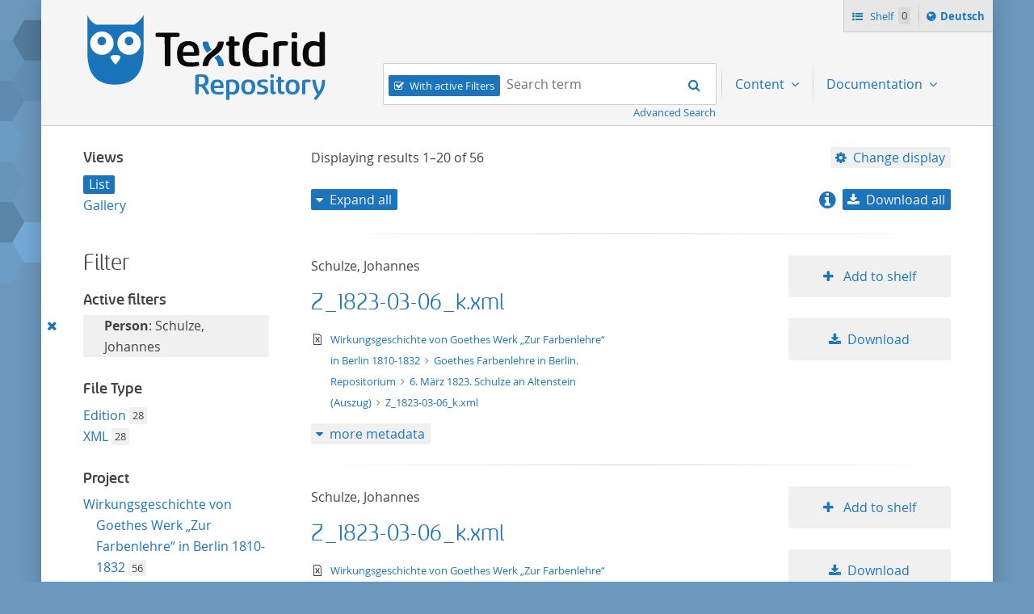

--- FILE ---
content_type: text/html;charset=UTF-8
request_url: https://textgridrep.de/search;jsessionid=1050B4555401B1A6A5AE649098928D08?filter=edition.agent.value%3ASchulze%2C+Johannes
body_size: 6667
content:







<!DOCTYPE html>
<html lang="en" class="html" prefix="og: https://ogp.me/ns#">
<head>

  
    
    
    
      <title>TextGrid Repository</title>
    
  
  <meta property="og:title" content="">
  <meta property="og:site_name" content="TextGrid Repository">
  
    
    
    
    
      <meta property="og:image" content="https://textgridlab.org/1.0/digilib/rest/IIIF/textgrid:47ctb.0/full/,250/0/native.jpg">
    
  
  <meta property="og:image:type" content="image/jpeg" />
  <meta name="viewport" content="initial-scale=1.0, width=device-width">
  <meta charset="utf-8">
  <link rel="shortcut icon" href="/favicon.ico"/>
  <link rel="stylesheet" href="/css/custom.css?1736968958">
</head>

<body class="html_body aui search">
<div class="tg site ">

  <span hidden="true" id="i18n-remove-from-shelf-label" data-value="Remove from shelf"></span>
  <span hidden="true" id="i18n-add-to-shelf-label" data-value="Add to shelf"></span>

  <header class="tg header">
    <div class="tg header_logo" role="banner">
      <a href="/" title="TextGrid Repository">
        <img src="/images/textgrid-repository-logo.svg" alt="TextGrid Repository Logo">
      </a>
    </div>
    


<nav class="tg topbox">
  <button class="tg topbox_toggle-nav"><span class="sr-only">Navigation</span></button>
  <ul>
    <li>
      <a href="/shelf" class="tg topbox_link -shelf">
        Shelf
        <span class="tg topbox_shelf-count">0</span>
      </a>
    </li>
    <li class="tg topbox_language">
      
        
        
          <a class="tg topbox_language" href="?filter=edition.agent.value%3aSchulze%2c+Johannes&lang=de"><span class="sr-only">Sprache ï¿½ndern nach </span>Deutsch</a>
        
      
    </li>
  </ul>
</nav>

    

<nav class="tg nav -has-search" role="navigation">
  <h2 class="sr-only">Navigation</h2>
  <ul aria-label="" role="menubar">

      <li class="tg nav_item -search">
        <form class="tg search -header" action="/search/">
          <fieldset class="tg search_fake-input">
            <div class="tg search_filter">
              
                <input class="tg search_checkbox" id="search-filters-active" type="checkbox" checked>
                <label for="search-filters-active">With active Filters</label>
              
            </div>

            <div class="tg search_search">
              <label class="sr-only" for="search-query-2">Search term:</label>
                <input value="" class="tg search_input -header" id="search-query-2" name="query" placeholder="Search term" type="search">
                <input type="hidden" name="order" value="relevance" />
                <input type="hidden" name="limit" value="20" />
              <button class="tg search_submit" type="submit"><span class="sr-only">Search</span></button>
            </div>
          </fieldset>
          <a class="tg search_advanced-search-link" href="/advanced-search">Advanced Search</a>
        </form>
      </li>

      <li class="tg nav_item -has-dropdown" id="nav-explore" role="presentation">
        <a aria-labelledby="nav-explore" class="tg dropdown_toggle -nav" aria-haspopup="true" role="menuitem">
          Content
        </a>
        <ul class="tg dropdown_menu -nav" role="menu">
          <li class="" id="layout_18" role="presentation">
            <a aria-labelledby="layout_18" href="/projects" role="menuitem" tabindex="">Projects</a>
          </li>
          <li class="" id="layout_18" role="presentation">
            <a aria-labelledby="layout_18" href="/facet/edition.agents.author.value?order=term:asc" role="menuitem" tabindex="">...by author</a>
          </li>
          <li class="" id="layout_18" role="presentation">
            <a aria-labelledby="layout_18" href="/facet/work.genre" role="menuitem" tabindex="">...by genre</a>
          </li>
          <li class="" id="layout_18" role="presentation">
            <a aria-labelledby="layout_18" href="/facet/format" role="menuitem" tabindex="">...by filetype</a>
          </li>
        </ul>
      </li>

      <li class="tg nav_item -has-dropdown" id="nav-explore" role="presentation">
        <a aria-labelledby="nav-explore" class="tg dropdown_toggle -nav" aria-haspopup="true" role="menuitem">
          Documentation
        </a>
        <ul class="tg dropdown_menu -nav" role="menu">
          <li class="" id="layout_18" role="presentation">
            <a aria-labelledby="layout_18" href="/docs/mission-statement" role="menuitem" tabindex="">Mission Statement</a>
          </li>
          <li class="" id="layout_18" role="presentation">
            <a aria-labelledby="layout_18" href="/docs/syntax" role="menuitem" tabindex="">Search</a>
          </li>
          <li class="" id="layout_18" role="presentation">
            <a aria-labelledby="layout_18" href="/docs/shelf" role="menuitem" tabindex="">Shelf</a>
          </li>
          <li class="" id="layout_18" role="presentation">
            <a aria-labelledby="layout_18" href="/docs/download" role="menuitem" tabindex="">Download</a>
          </li>
          <li class="" id="layout_18" role="presentation">
            <a aria-labelledby="layout_18" href="/docs/voyant" role="menuitem" tabindex="">Voyant</a>
          </li>
          <li class="" id="layout_18" role="presentation">
            <a aria-labelledby="layout_18" href="/docs/switchboard" role="menuitem" tabindex="">Switchboard</a>
          </li>
          <li class="" id="layout_18" role="presentation">
            <a aria-labelledby="layout_18" href="/docs/annotate" role="menuitem" tabindex="">Annotate</a>
          </li>
          <li class="" id="layout_18" role="presentation">
            <a aria-labelledby="layout_18" href="/docs/errata" role="menuitem" tabindex="">Errata</a>
          </li>
        </ul>
      </li>
  </ul>
</nav>

  </header>

  <main class="tg main -default" id="content">


<div class="tgrep wrap">

  

  

    <div class="tgrep sidebar-toggle">
      <button class="tgrep sidebar-toggle_button -show">Show sidebar</button>
      <button class="tgrep sidebar-toggle_button -hide">Hide sidebar</button>
    </div>

    <aside class="tgrep sidebar -filter">
      
        <section class="tgrep sidebar_panel">
          <h3 class="tgrep sidebar_subheading">Views</h3>
          <ul class="tgrep sidebar_list">
            
              <li class="tgrep sidebar_item -current">
                <a href="/search/?query=&filter=edition.agent.value%3ASchulze%2C+Johannes&start=0&limit=20&order=relevance&mode=list" rel="noindex nofollow" class="tgrep sidebar_link">List</a>
              </li>
            
              <li class="tgrep sidebar_item ">
                <a href="/search/?query=&filter=edition.agent.value%3ASchulze%2C+Johannes&start=0&limit=20&order=relevance&mode=gallery" rel="noindex nofollow" class="tgrep sidebar_link">Gallery</a>
              </li>
            
          </ul>
          
        </section>
      

      <h2 class="tgrep sidebar_heading">Filter</h2>

      
        <section class="tgrep sidebar_panel">
          <h3 class="tgrep sidebar_subheading">Active filters</h3>
            <ul class="tgrep sidebar_list">
              
                
                <li class="tgrep sidebar_item -filter" data-filter="edition.agent.value:Schulze, Johannes">
                  <a class="tgrep sidebar_remove-filter"
                      title="Remove this filter"
                      href="?query=&order=relevance&limit=20&mode=list">
                    <span class="sr-only">Remove this filter</span>
                  </a>
                  
                    
                    
                      
                    
                
                  <strong>Person</strong>: Schulze, Johannes
                </li>
              
            </ul>
            
        </section>
      

      
        
          <section class="tgrep sidebar_panel">
            <h3 class="tgrep sidebar_subheading">File Type</h3>
            <ul class="tgrep sidebar_list">
              

                
                  
                  
                    <!-- properties can not have spaces, so we replace space with underscore, also in language.properties files -->
                    
                    
                    
                    
                  
                  
                

                <li class="tgrep sidebar_item">
                  
                    
                    
                      <a href="?query=&order=relevance&limit=20&mode=list&filter=format:text%2Ftg.edition%2Btg.aggregation%2Bxml&filter=edition.agent.value%3ASchulze%2C+Johannes"
                      class="tgrep sidebar_link" title="text/tg.edition+tg.aggregation+xml">Edition</a>
                    
                  
                  <span class="tgrep sidebar_count">28</span>
                </li>
              

                
                  
                  
                    <!-- properties can not have spaces, so we replace space with underscore, also in language.properties files -->
                    
                    
                    
                    
                  
                  
                

                <li class="tgrep sidebar_item">
                  
                    
                    
                      <a href="?query=&order=relevance&limit=20&mode=list&filter=format:text%2Fxml&filter=edition.agent.value%3ASchulze%2C+Johannes"
                      class="tgrep sidebar_link" title="text/xml">XML</a>
                    
                  
                  <span class="tgrep sidebar_count">28</span>
                </li>
              
            </ul>
            
          </section>
        
      
        
      
        
          <section class="tgrep sidebar_panel">
            <h3 class="tgrep sidebar_subheading">Project</h3>
            <ul class="tgrep sidebar_list">
              

                
                  
                    
                    
                    
                  
                  
                  
                

                <li class="tgrep sidebar_item">
                  
                    
                    
                      <a href="?query=&order=relevance&limit=20&mode=list&filter=project.id:TGPR-3962a083-ef64-06c1-bd38-628cac289f7e&filter=edition.agent.value%3ASchulze%2C+Johannes"
                      class="tgrep sidebar_link" title="TGPR-3962a083-ef64-06c1-bd38-628cac289f7e">Wirkungsgeschichte von Goethes Werk „Zur Farbenlehre“ in Berlin 1810-1832</a>
                    
                  
                  <span class="tgrep sidebar_count">56</span>
                </li>
              
            </ul>
            
          </section>
        
      
        
          <section class="tgrep sidebar_panel">
            <h3 class="tgrep sidebar_subheading">Author</h3>
            <ul class="tgrep sidebar_list">
              

                
                  
                  
                  
                    <!-- check if this is a project defined facet and has a 'pdf_'-prefixed i18n label -->
                    
                    
                    
                    
                  
                

                <li class="tgrep sidebar_item">
                  
                    
                    
                      <a href="?query=&order=relevance&limit=20&mode=list&filter=edition.agents.author.value:Schulze%2C+Johannes&filter=edition.agent.value%3ASchulze%2C+Johannes"
                      class="tgrep sidebar_link" title="Schulze, Johannes">Schulze, Johannes</a>
                    
                  
                  <span class="tgrep sidebar_count">56</span>
                </li>
              
            </ul>
            
          </section>
        
      
        
          <section class="tgrep sidebar_panel">
            <h3 class="tgrep sidebar_subheading">Genre</h3>
            <ul class="tgrep sidebar_list">
              

                
                  
                  
                    <!-- properties can not have spaces, so we replace space with underscore, also in language.properties files -->
                    
                    
                    
                    
                  
                  
                

                <li class="tgrep sidebar_item">
                  
                    
                    
                      <a href="?query=&order=relevance&limit=20&mode=list&filter=work.genre:non-fiction&filter=edition.agent.value%3ASchulze%2C+Johannes"
                      class="tgrep sidebar_link" title="non-fiction">Non-fiction</a>
                    
                  
                  <span class="tgrep sidebar_count">28</span>
                </li>
              
            </ul>
            
          </section>
        
      
    </aside>

    <main class="tgrep main">
      
        


<header class="tgrep header">

  <div class="tgrep header_info">
    Displaying results <span class="tgrep header_count -current">1&#8211;20</span> of
    <span class="tgrep header_count -total">56</span>

    <div class="tg dropdown" role="group">
      <a class="tg dropdown_toggle -settings">Change display</a>
      <ul class="tg dropdown_menu">
        <li class="tg dropdown_item">
          <span class="tg dropdown_heading">Sort by</span>
          <ul class="tg dropdown_submenu">
            <li class="tg dropdown_item -current">
              <a href="?query=&filter=edition.agent.value%3ASchulze%2C+Johannes&start=0&limit=20&mode=list&order=relevance">relevance</a>
            </li>
            <li class="tg dropdown_item ">
              <a href="?query=&filter=edition.agent.value%3ASchulze%2C+Johannes&start=0&limit=20&mode=list&order=asc:title">title ascending</a>
            </li>
            <li class="tg dropdown_item ">
              <a href="?query=&filter=edition.agent.value%3ASchulze%2C+Johannes&start=0&limit=20&mode=list&order=desc:title">title descending</a>
            </li>
            <li class="tg dropdown_item ">
              <a href="?query=&filter=edition.agent.value%3ASchulze%2C+Johannes&start=0&limit=20&mode=list&order=asc:format">format ascending</a>
            </li>
            <li class="tg dropdown_item ">
              <a href="?query=&filter=edition.agent.value%3ASchulze%2C+Johannes&start=0&limit=20&mode=list&order=desc:format">format descending</a>
            </li>
          </ul>
        </li>
        <li class="tg dropdown_item">
          <span class="tg dropdown_heading">Results per page</span>
          <ul class="tg dropdown_submenu">
            <li class="tg dropdown_item  ">
              <a href="?query=&filter=edition.agent.value%3ASchulze%2C+Johannes&order=relevance&start=0&mode=list&limit=10">10</a>
            </li>
            <li class="tg dropdown_item -current">
              <a href="?query=&filter=edition.agent.value%3ASchulze%2C+Johannes&order=relevance&start=0&mode=list&limit=20">20</a>
            </li>
            <li class="tg dropdown_item ">
              <a href="?query=&filter=edition.agent.value%3ASchulze%2C+Johannes&order=relevance&start=0&mode=list&limit=50">50</a>
            </li>
          </ul>
        </li>
      </ul>
    </div>
  </div>

  <div class="tgrep header_actions">
    
      <button class="tgrep header_button -expand-all">Expand all</button>
      <button class="tgrep header_button -collapse-all">Collapse all</button>
    

    <div class="tg dropdown" role="group">
      <a href ="/docs/download"><icon class="info-link -large"></a> <a class="tg dropdown_toggle -download">Download all</a>
      <ul class="tg dropdown_menu">
        <li class="tg dropdown_item"><a class="tg dropdown_link" href="https://textgridlab.org/1.0/aggregator/zip/query?query=*&filter=edition.agent.value%3ASchulze%2C+Johannes" data-type="zip">ZIP</a></li>
        <li class="tg dropdown_item"><a class="tg dropdown_link" href="https://textgridlab.org/1.0/aggregator/zip/query?query=*&filter=edition.agent.value%3ASchulze%2C+Johannes&transform=text&meta=false&only=text/xml&dirnames=" data-type="zip">ZIP / text only</a></li>
      </ul>
    </div>
  </div>
</header>

<div class="tgrep results">

  

    

    
      <ol start="1" class="tgrep results_list">
        
          



<li class="tgrep result">
  <div class="tgrep result_main" data-tg-uri="textgrid:40fq8.0">
    <div class="tgrep result_author">
      
        
          Schulze, Johannes
        
        
        
      
    </div>
    <div class="tgrep result_title">
      <a href="/browse/40fq8.0">
        Z_1823-03-06_k.xml
      </a>
    </div>
    <div class="tgrep result_info">
      <div title="text/xml" class="tgrep result_mime-type -text-xml">
        <span class="sr-only">text/xml</span>
      </div>
      <div class="tgrep result_breadcrumbs">
        




<ul class="tgrep breadcrumbs">
  
    <li class="tgrep breadcrumbs_item">
      <a class="tgrep breadcrumbs_link" href="/project/TGPR-3962a083-ef64-06c1-bd38-628cac289f7e">
        Wirkungsgeschichte von Goethes Werk „Zur Farbenlehre“ in Berlin 1810-1832
      </a>
    </li>
  
  
    
      
        <li class="tgrep breadcrumbs_item">
          <a class="tgrep breadcrumbs_link" href="/browse/40nzw.0">
            Goethes Farbenlehre in Berlin. Repositorium
          </a>
        </li>
      
        <li class="tgrep breadcrumbs_item">
          <a class="tgrep breadcrumbs_link" href="/browse/40fqz.0">
            6. März 1823. Schulze an Altenstein (Auszug)
          </a>
        </li>
      
    
  
  <li class="tgrep breadcrumbs_item">
    <a class="tgrep breadcrumbs_link" href="/browse/40fq8.0">
      Z_1823-03-06_k.xml
    </a>
  </li>
</ul>

      </div>
    </div>

    <ol class="tgrep metadata_list">
      
    </ol>
  </div>

  <div class="tgrep result_image">
    <a href="/browse/40fq8.0">
      <img src="/images/no_image.svg" alt="Z_1823-03-06_k.xml" title="Z_1823-03-06_k.xml" />
    </a>
  </div>

  <div class="tgrep result_actions">
    <ul>
      <li>
        
          
          
            <button
              class="tgrep result_button -add-to-shelf"
              data-textgrid-targeturi="textgrid:40fq8.0">
              Add to shelf
            </button>
          
        
      </li>
      <li>
        <a href="https://textgridlab.org/1.0/tgcrud-public/rest/textgrid:40fq8.0/data" class="tgrep result_button -download">Download</a>
      </li>
    </ul>
  </div>

  <div class="tgrep metadata">
    <!-- TODO: each for agent, pid, etc -->
    <button class="tgrep metadata_button -show">more metadata</button>
    <button class="tgrep metadata_button -hide">less metadata</button>
    <dl class="tgrep metadata_toggle">
      <dt>File Type</dt>
      <dd>text/xml</dd>
      <!-- show author when available, first agent otherwise -->
            
        
        
      
      
      
      
      
        <dt>PID</dt>
        <dd>
          hdl:21.11113/0000-000F-4140-F
          (<a href="https://hdl.handle.net/hdl:21.11113/0000-000F-4140-F">resolve PID</a> /
          <a href="https://hdl.handle.net/hdl:21.11113/0000-000F-4140-F?noredirect">PID metadata</a>)
        </dd>
      
      <dt>Revision</dt>
      <dd>0</dd>
      <dt>Raw Metadata</dt>
      <dd><a href="https://textgridlab.org/1.0/tgcrud-public/rest/textgrid:40fq8.0/metadata">XML</a></dd>
      <dt>Technical Metadata</dt>
      <dd><a href="https://textgridlab.org/1.0/tgcrud-public/rest/textgrid:40fq8.0/tech">XML</a></dd>
    </dl>
  </div>
</li>

        
          



<li class="tgrep result">
  <div class="tgrep result_main" data-tg-uri="textgrid:40fq8.1">
    <div class="tgrep result_author">
      
        
          Schulze, Johannes
        
        
        
      
    </div>
    <div class="tgrep result_title">
      <a href="/browse/40fq8.1">
        Z_1823-03-06_k.xml
      </a>
    </div>
    <div class="tgrep result_info">
      <div title="text/xml" class="tgrep result_mime-type -text-xml">
        <span class="sr-only">text/xml</span>
      </div>
      <div class="tgrep result_breadcrumbs">
        




<ul class="tgrep breadcrumbs">
  
    <li class="tgrep breadcrumbs_item">
      <a class="tgrep breadcrumbs_link" href="/project/TGPR-3962a083-ef64-06c1-bd38-628cac289f7e">
        Wirkungsgeschichte von Goethes Werk „Zur Farbenlehre“ in Berlin 1810-1832
      </a>
    </li>
  
  
    
      
        <li class="tgrep breadcrumbs_item">
          <a class="tgrep breadcrumbs_link" href="/browse/40nzw.24">
            Goethes Farbenlehre in Berlin. Repositorium
          </a>
        </li>
      
        <li class="tgrep breadcrumbs_item">
          <a class="tgrep breadcrumbs_link" href="/browse/40fqz.1">
            6. März 1823. Schulze an Altenstein (Auszug)
          </a>
        </li>
      
    
  
  <li class="tgrep breadcrumbs_item">
    <a class="tgrep breadcrumbs_link" href="/browse/40fq8.1">
      Z_1823-03-06_k.xml
    </a>
  </li>
</ul>

      </div>
    </div>

    <ol class="tgrep metadata_list">
      
    </ol>
  </div>

  <div class="tgrep result_image">
    <a href="/browse/40fq8.1">
      <img src="/images/no_image.svg" alt="Z_1823-03-06_k.xml" title="Z_1823-03-06_k.xml" />
    </a>
  </div>

  <div class="tgrep result_actions">
    <ul>
      <li>
        
          
          
            <button
              class="tgrep result_button -add-to-shelf"
              data-textgrid-targeturi="textgrid:40fq8.1">
              Add to shelf
            </button>
          
        
      </li>
      <li>
        <a href="https://textgridlab.org/1.0/tgcrud-public/rest/textgrid:40fq8.1/data" class="tgrep result_button -download">Download</a>
      </li>
    </ul>
  </div>

  <div class="tgrep metadata">
    <!-- TODO: each for agent, pid, etc -->
    <button class="tgrep metadata_button -show">more metadata</button>
    <button class="tgrep metadata_button -hide">less metadata</button>
    <dl class="tgrep metadata_toggle">
      <dt>File Type</dt>
      <dd>text/xml</dd>
      <!-- show author when available, first agent otherwise -->
            
        
        
      
      
      
      
      
        <dt>PID</dt>
        <dd>
          hdl:21.11113/0000-000F-5768-B
          (<a href="https://hdl.handle.net/hdl:21.11113/0000-000F-5768-B">resolve PID</a> /
          <a href="https://hdl.handle.net/hdl:21.11113/0000-000F-5768-B?noredirect">PID metadata</a>)
        </dd>
      
      <dt>Revision</dt>
      <dd>1</dd>
      <dt>Raw Metadata</dt>
      <dd><a href="https://textgridlab.org/1.0/tgcrud-public/rest/textgrid:40fq8.1/metadata">XML</a></dd>
      <dt>Technical Metadata</dt>
      <dd><a href="https://textgridlab.org/1.0/tgcrud-public/rest/textgrid:40fq8.1/tech">XML</a></dd>
    </dl>
  </div>
</li>

        
          



<li class="tgrep result">
  <div class="tgrep result_main" data-tg-uri="textgrid:40fq8.2">
    <div class="tgrep result_author">
      
        
          Schulze, Johannes
        
        
        
      
    </div>
    <div class="tgrep result_title">
      <a href="/browse/40fq8.2">
        Z_1823-03-06_k.xml
      </a>
    </div>
    <div class="tgrep result_info">
      <div title="text/xml" class="tgrep result_mime-type -text-xml">
        <span class="sr-only">text/xml</span>
      </div>
      <div class="tgrep result_breadcrumbs">
        




<ul class="tgrep breadcrumbs">
  
    <li class="tgrep breadcrumbs_item">
      <a class="tgrep breadcrumbs_link" href="/project/TGPR-3962a083-ef64-06c1-bd38-628cac289f7e">
        Wirkungsgeschichte von Goethes Werk „Zur Farbenlehre“ in Berlin 1810-1832
      </a>
    </li>
  
  
    
      
        <li class="tgrep breadcrumbs_item">
          <a class="tgrep breadcrumbs_link" href="/browse/40nzw.25">
            Goethes Farbenlehre in Berlin. Repositorium
          </a>
        </li>
      
        <li class="tgrep breadcrumbs_item">
          <a class="tgrep breadcrumbs_link" href="/browse/40fqz.2">
            6. März 1823. Schulze an Altenstein (Auszug)
          </a>
        </li>
      
    
  
  <li class="tgrep breadcrumbs_item">
    <a class="tgrep breadcrumbs_link" href="/browse/40fq8.2">
      Z_1823-03-06_k.xml
    </a>
  </li>
</ul>

      </div>
    </div>

    <ol class="tgrep metadata_list">
      
    </ol>
  </div>

  <div class="tgrep result_image">
    <a href="/browse/40fq8.2">
      <img src="/images/no_image.svg" alt="Z_1823-03-06_k.xml" title="Z_1823-03-06_k.xml" />
    </a>
  </div>

  <div class="tgrep result_actions">
    <ul>
      <li>
        
          
          
            <button
              class="tgrep result_button -add-to-shelf"
              data-textgrid-targeturi="textgrid:40fq8.2">
              Add to shelf
            </button>
          
        
      </li>
      <li>
        <a href="https://textgridlab.org/1.0/tgcrud-public/rest/textgrid:40fq8.2/data" class="tgrep result_button -download">Download</a>
      </li>
    </ul>
  </div>

  <div class="tgrep metadata">
    <!-- TODO: each for agent, pid, etc -->
    <button class="tgrep metadata_button -show">more metadata</button>
    <button class="tgrep metadata_button -hide">less metadata</button>
    <dl class="tgrep metadata_toggle">
      <dt>File Type</dt>
      <dd>text/xml</dd>
      <!-- show author when available, first agent otherwise -->
            
        
        
      
      
      
      
      
        <dt>PID</dt>
        <dd>
          hdl:21.11113/0000-000F-C690-E
          (<a href="https://hdl.handle.net/hdl:21.11113/0000-000F-C690-E">resolve PID</a> /
          <a href="https://hdl.handle.net/hdl:21.11113/0000-000F-C690-E?noredirect">PID metadata</a>)
        </dd>
      
      <dt>Revision</dt>
      <dd>2</dd>
      <dt>Raw Metadata</dt>
      <dd><a href="https://textgridlab.org/1.0/tgcrud-public/rest/textgrid:40fq8.2/metadata">XML</a></dd>
      <dt>Technical Metadata</dt>
      <dd><a href="https://textgridlab.org/1.0/tgcrud-public/rest/textgrid:40fq8.2/tech">XML</a></dd>
    </dl>
  </div>
</li>

        
          



<li class="tgrep result">
  <div class="tgrep result_main" data-tg-uri="textgrid:40fqz.0">
    <div class="tgrep result_author">
      
        
          Schulze, Johannes
        
        
        
      
    </div>
    <div class="tgrep result_title">
      <a href="/browse/40fqz.0">
        6. März 1823. Schulze an Altenstein (Auszug)
      </a>
    </div>
    <div class="tgrep result_info">
      <div title="text/tg.edition+tg.aggregation+xml" class="tgrep result_mime-type -text-tg-edition-tg-aggregation-xml">
        <span class="sr-only">text/tg.edition+tg.aggregation+xml</span>
      </div>
      <div class="tgrep result_breadcrumbs">
        




<ul class="tgrep breadcrumbs">
  
    <li class="tgrep breadcrumbs_item">
      <a class="tgrep breadcrumbs_link" href="/project/TGPR-3962a083-ef64-06c1-bd38-628cac289f7e">
        Wirkungsgeschichte von Goethes Werk „Zur Farbenlehre“ in Berlin 1810-1832
      </a>
    </li>
  
  
    
      
        <li class="tgrep breadcrumbs_item">
          <a class="tgrep breadcrumbs_link" href="/browse/40nzw.0">
            Goethes Farbenlehre in Berlin. Repositorium
          </a>
        </li>
      
    
  
  <li class="tgrep breadcrumbs_item">
    <a class="tgrep breadcrumbs_link" href="/browse/40fqz.0">
      6. März 1823. Schulze an Altenstein (Auszug)
    </a>
  </li>
</ul>

      </div>
    </div>

    <ol class="tgrep metadata_list">
      
    </ol>
  </div>

  <div class="tgrep result_image">
    <a href="/browse/40fqz.0">
      <img src="/images/no_image.svg" alt="6. März 1823. Schulze an Altenstein (Auszug)" title="6. März 1823. Schulze an Altenstein (Auszug)" />
    </a>
  </div>

  <div class="tgrep result_actions">
    <ul>
      <li>
        
          
          
            <button
              class="tgrep result_button -add-to-shelf"
              data-textgrid-targeturi="textgrid:40fqz.0">
              Add to shelf
            </button>
          
        
      </li>
      <li>
        <a href="https://textgridlab.org/1.0/tgcrud-public/rest/textgrid:40fqz.0/data" class="tgrep result_button -download">Download</a>
      </li>
    </ul>
  </div>

  <div class="tgrep metadata">
    <!-- TODO: each for agent, pid, etc -->
    <button class="tgrep metadata_button -show">more metadata</button>
    <button class="tgrep metadata_button -hide">less metadata</button>
    <dl class="tgrep metadata_toggle">
      <dt>File Type</dt>
      <dd>text/tg.edition+tg.aggregation+xml</dd>
      <!-- show author when available, first agent otherwise -->
            
        
        
          <dt>Agent</dt>
          
            
              
            
            



<dd>
  
    
      
        
        
        
        
          <a href="http://d-nb.info/gnd/118860283">Schulze, Johannes</a> (Author) 
        
      
    
    
  
</dd>

          
            
              
            
            



<dd>
  
    
      
        
        
        
        
          <a href="http://d-nb.info/gnd/112790542">Nickol, Thomas</a> (Editor) 
        
      
    
    
  
</dd>

          
            
              
            
            



<dd>
  
    
      
        
        
        
        
          <a href="http://d-nb.info/gnd/172196361">Krayer, Albert</a> (Editor) 
        
      
    
    
  
</dd>

          
            
              
            
            



<dd>
  
    
      
        
        
        
        
          <a href="http://d-nb.info/gnd/1224431839">Hölscher, Steffen</a> (Contributor) 
        
      
    
    
  
</dd>

          
        
      
      
      
      
      
        <dt>PID</dt>
        <dd>
          hdl:21.11113/0000-000F-413E-3
          (<a href="https://hdl.handle.net/hdl:21.11113/0000-000F-413E-3">resolve PID</a> /
          <a href="https://hdl.handle.net/hdl:21.11113/0000-000F-413E-3?noredirect">PID metadata</a>)
        </dd>
      
      <dt>Revision</dt>
      <dd>0</dd>
      <dt>Raw Metadata</dt>
      <dd><a href="https://textgridlab.org/1.0/tgcrud-public/rest/textgrid:40fqz.0/metadata">XML</a></dd>
      <dt>Technical Metadata</dt>
      <dd><a href="https://textgridlab.org/1.0/tgcrud-public/rest/textgrid:40fqz.0/tech">XML</a></dd>
    </dl>
  </div>
</li>

        
          



<li class="tgrep result">
  <div class="tgrep result_main" data-tg-uri="textgrid:40fqz.1">
    <div class="tgrep result_author">
      
        
          Schulze, Johannes
        
        
        
      
    </div>
    <div class="tgrep result_title">
      <a href="/browse/40fqz.1">
        6. März 1823. Schulze an Altenstein (Auszug)
      </a>
    </div>
    <div class="tgrep result_info">
      <div title="text/tg.edition+tg.aggregation+xml" class="tgrep result_mime-type -text-tg-edition-tg-aggregation-xml">
        <span class="sr-only">text/tg.edition+tg.aggregation+xml</span>
      </div>
      <div class="tgrep result_breadcrumbs">
        




<ul class="tgrep breadcrumbs">
  
    <li class="tgrep breadcrumbs_item">
      <a class="tgrep breadcrumbs_link" href="/project/TGPR-3962a083-ef64-06c1-bd38-628cac289f7e">
        Wirkungsgeschichte von Goethes Werk „Zur Farbenlehre“ in Berlin 1810-1832
      </a>
    </li>
  
  
    
      
        <li class="tgrep breadcrumbs_item">
          <a class="tgrep breadcrumbs_link" href="/browse/40nzw.24">
            Goethes Farbenlehre in Berlin. Repositorium
          </a>
        </li>
      
    
  
  <li class="tgrep breadcrumbs_item">
    <a class="tgrep breadcrumbs_link" href="/browse/40fqz.1">
      6. März 1823. Schulze an Altenstein (Auszug)
    </a>
  </li>
</ul>

      </div>
    </div>

    <ol class="tgrep metadata_list">
      
    </ol>
  </div>

  <div class="tgrep result_image">
    <a href="/browse/40fqz.1">
      <img src="/images/no_image.svg" alt="6. März 1823. Schulze an Altenstein (Auszug)" title="6. März 1823. Schulze an Altenstein (Auszug)" />
    </a>
  </div>

  <div class="tgrep result_actions">
    <ul>
      <li>
        
          
          
            <button
              class="tgrep result_button -add-to-shelf"
              data-textgrid-targeturi="textgrid:40fqz.1">
              Add to shelf
            </button>
          
        
      </li>
      <li>
        <a href="https://textgridlab.org/1.0/tgcrud-public/rest/textgrid:40fqz.1/data" class="tgrep result_button -download">Download</a>
      </li>
    </ul>
  </div>

  <div class="tgrep metadata">
    <!-- TODO: each for agent, pid, etc -->
    <button class="tgrep metadata_button -show">more metadata</button>
    <button class="tgrep metadata_button -hide">less metadata</button>
    <dl class="tgrep metadata_toggle">
      <dt>File Type</dt>
      <dd>text/tg.edition+tg.aggregation+xml</dd>
      <!-- show author when available, first agent otherwise -->
            
        
        
          <dt>Agent</dt>
          
            
              
            
            



<dd>
  
    
      
        
        
        
        
          <a href="http://d-nb.info/gnd/118860283">Schulze, Johannes</a> (Author) 
        
      
    
    
  
</dd>

          
            
              
            
            



<dd>
  
    
      
        
        
        
        
          <a href="http://d-nb.info/gnd/112790542">Nickol, Thomas</a> (Editor) 
        
      
    
    
  
</dd>

          
            
              
            
            



<dd>
  
    
      
        
        
        
        
          <a href="http://d-nb.info/gnd/172196361">Krayer, Albert</a> (Editor) 
        
      
    
    
  
</dd>

          
            
              
            
            



<dd>
  
    
      
        
        
        
        
          <a href="http://d-nb.info/gnd/1224431839">Hölscher, Steffen</a> (Contributor) 
        
      
    
    
  
</dd>

          
        
      
      
      
      
      
        <dt>PID</dt>
        <dd>
          hdl:21.11113/0000-000F-5766-D
          (<a href="https://hdl.handle.net/hdl:21.11113/0000-000F-5766-D">resolve PID</a> /
          <a href="https://hdl.handle.net/hdl:21.11113/0000-000F-5766-D?noredirect">PID metadata</a>)
        </dd>
      
      <dt>Revision</dt>
      <dd>1</dd>
      <dt>Raw Metadata</dt>
      <dd><a href="https://textgridlab.org/1.0/tgcrud-public/rest/textgrid:40fqz.1/metadata">XML</a></dd>
      <dt>Technical Metadata</dt>
      <dd><a href="https://textgridlab.org/1.0/tgcrud-public/rest/textgrid:40fqz.1/tech">XML</a></dd>
    </dl>
  </div>
</li>

        
          



<li class="tgrep result">
  <div class="tgrep result_main" data-tg-uri="textgrid:40fqz.2">
    <div class="tgrep result_author">
      
        
          Schulze, Johannes
        
        
        
      
    </div>
    <div class="tgrep result_title">
      <a href="/browse/40fqz.2">
        6. März 1823. Schulze an Altenstein (Auszug)
      </a>
    </div>
    <div class="tgrep result_info">
      <div title="text/tg.edition+tg.aggregation+xml" class="tgrep result_mime-type -text-tg-edition-tg-aggregation-xml">
        <span class="sr-only">text/tg.edition+tg.aggregation+xml</span>
      </div>
      <div class="tgrep result_breadcrumbs">
        




<ul class="tgrep breadcrumbs">
  
    <li class="tgrep breadcrumbs_item">
      <a class="tgrep breadcrumbs_link" href="/project/TGPR-3962a083-ef64-06c1-bd38-628cac289f7e">
        Wirkungsgeschichte von Goethes Werk „Zur Farbenlehre“ in Berlin 1810-1832
      </a>
    </li>
  
  
    
      
        <li class="tgrep breadcrumbs_item">
          <a class="tgrep breadcrumbs_link" href="/browse/40nzw.25">
            Goethes Farbenlehre in Berlin. Repositorium
          </a>
        </li>
      
    
  
  <li class="tgrep breadcrumbs_item">
    <a class="tgrep breadcrumbs_link" href="/browse/40fqz.2">
      6. März 1823. Schulze an Altenstein (Auszug)
    </a>
  </li>
</ul>

      </div>
    </div>

    <ol class="tgrep metadata_list">
      
    </ol>
  </div>

  <div class="tgrep result_image">
    <a href="/browse/40fqz.2">
      <img src="/images/no_image.svg" alt="6. März 1823. Schulze an Altenstein (Auszug)" title="6. März 1823. Schulze an Altenstein (Auszug)" />
    </a>
  </div>

  <div class="tgrep result_actions">
    <ul>
      <li>
        
          
          
            <button
              class="tgrep result_button -add-to-shelf"
              data-textgrid-targeturi="textgrid:40fqz.2">
              Add to shelf
            </button>
          
        
      </li>
      <li>
        <a href="https://textgridlab.org/1.0/tgcrud-public/rest/textgrid:40fqz.2/data" class="tgrep result_button -download">Download</a>
      </li>
    </ul>
  </div>

  <div class="tgrep metadata">
    <!-- TODO: each for agent, pid, etc -->
    <button class="tgrep metadata_button -show">more metadata</button>
    <button class="tgrep metadata_button -hide">less metadata</button>
    <dl class="tgrep metadata_toggle">
      <dt>File Type</dt>
      <dd>text/tg.edition+tg.aggregation+xml</dd>
      <!-- show author when available, first agent otherwise -->
            
        
        
          <dt>Agent</dt>
          
            
              
            
            



<dd>
  
    
      
        
        
        
        
          <a href="http://d-nb.info/gnd/118860283">Schulze, Johannes</a> (Author) 
        
      
    
    
  
</dd>

          
            
              
            
            



<dd>
  
    
      
        
        
        
        
          <a href="http://d-nb.info/gnd/112790542">Nickol, Thomas</a> (Editor) 
        
      
    
    
  
</dd>

          
            
              
            
            



<dd>
  
    
      
        
        
        
        
          <a href="http://d-nb.info/gnd/172196361">Krayer, Albert</a> (Editor) 
        
      
    
    
  
</dd>

          
            
              
            
            



<dd>
  
    
      
        
        
        
        
          <a href="http://d-nb.info/gnd/1224431839">Hölscher, Steffen</a> (Contributor) 
        
      
    
    
  
</dd>

          
        
      
      
      
      
      
        <dt>PID</dt>
        <dd>
          hdl:21.11113/0000-000F-C68E-2
          (<a href="https://hdl.handle.net/hdl:21.11113/0000-000F-C68E-2">resolve PID</a> /
          <a href="https://hdl.handle.net/hdl:21.11113/0000-000F-C68E-2?noredirect">PID metadata</a>)
        </dd>
      
      <dt>Revision</dt>
      <dd>2</dd>
      <dt>Raw Metadata</dt>
      <dd><a href="https://textgridlab.org/1.0/tgcrud-public/rest/textgrid:40fqz.2/metadata">XML</a></dd>
      <dt>Technical Metadata</dt>
      <dd><a href="https://textgridlab.org/1.0/tgcrud-public/rest/textgrid:40fqz.2/tech">XML</a></dd>
    </dl>
  </div>
</li>

        
          



<li class="tgrep result">
  <div class="tgrep result_main" data-tg-uri="textgrid:40fxb.0">
    <div class="tgrep result_author">
      
        
          Schulze, Johannes
        
        
        
      
    </div>
    <div class="tgrep result_title">
      <a href="/browse/40fxb.0">
        Z_1822-06-17_k.xml
      </a>
    </div>
    <div class="tgrep result_info">
      <div title="text/xml" class="tgrep result_mime-type -text-xml">
        <span class="sr-only">text/xml</span>
      </div>
      <div class="tgrep result_breadcrumbs">
        




<ul class="tgrep breadcrumbs">
  
    <li class="tgrep breadcrumbs_item">
      <a class="tgrep breadcrumbs_link" href="/project/TGPR-3962a083-ef64-06c1-bd38-628cac289f7e">
        Wirkungsgeschichte von Goethes Werk „Zur Farbenlehre“ in Berlin 1810-1832
      </a>
    </li>
  
  
    
      
        <li class="tgrep breadcrumbs_item">
          <a class="tgrep breadcrumbs_link" href="/browse/40nzw.0">
            Goethes Farbenlehre in Berlin. Repositorium
          </a>
        </li>
      
        <li class="tgrep breadcrumbs_item">
          <a class="tgrep breadcrumbs_link" href="/browse/40fxs.0">
            17. Juni 1822. Schulze, Aktennotiz
          </a>
        </li>
      
    
  
  <li class="tgrep breadcrumbs_item">
    <a class="tgrep breadcrumbs_link" href="/browse/40fxb.0">
      Z_1822-06-17_k.xml
    </a>
  </li>
</ul>

      </div>
    </div>

    <ol class="tgrep metadata_list">
      
    </ol>
  </div>

  <div class="tgrep result_image">
    <a href="/browse/40fxb.0">
      <img src="/images/no_image.svg" alt="Z_1822-06-17_k.xml" title="Z_1822-06-17_k.xml" />
    </a>
  </div>

  <div class="tgrep result_actions">
    <ul>
      <li>
        
          
          
            <button
              class="tgrep result_button -add-to-shelf"
              data-textgrid-targeturi="textgrid:40fxb.0">
              Add to shelf
            </button>
          
        
      </li>
      <li>
        <a href="https://textgridlab.org/1.0/tgcrud-public/rest/textgrid:40fxb.0/data" class="tgrep result_button -download">Download</a>
      </li>
    </ul>
  </div>

  <div class="tgrep metadata">
    <!-- TODO: each for agent, pid, etc -->
    <button class="tgrep metadata_button -show">more metadata</button>
    <button class="tgrep metadata_button -hide">less metadata</button>
    <dl class="tgrep metadata_toggle">
      <dt>File Type</dt>
      <dd>text/xml</dd>
      <!-- show author when available, first agent otherwise -->
            
        
        
      
      
      
      
      
        <dt>PID</dt>
        <dd>
          hdl:21.11113/0000-000F-3F21-6
          (<a href="https://hdl.handle.net/hdl:21.11113/0000-000F-3F21-6">resolve PID</a> /
          <a href="https://hdl.handle.net/hdl:21.11113/0000-000F-3F21-6?noredirect">PID metadata</a>)
        </dd>
      
      <dt>Revision</dt>
      <dd>0</dd>
      <dt>Raw Metadata</dt>
      <dd><a href="https://textgridlab.org/1.0/tgcrud-public/rest/textgrid:40fxb.0/metadata">XML</a></dd>
      <dt>Technical Metadata</dt>
      <dd><a href="https://textgridlab.org/1.0/tgcrud-public/rest/textgrid:40fxb.0/tech">XML</a></dd>
    </dl>
  </div>
</li>

        
          



<li class="tgrep result">
  <div class="tgrep result_main" data-tg-uri="textgrid:40fxb.1">
    <div class="tgrep result_author">
      
        
          Schulze, Johannes
        
        
        
      
    </div>
    <div class="tgrep result_title">
      <a href="/browse/40fxb.1">
        Z_1822-06-17_k.xml
      </a>
    </div>
    <div class="tgrep result_info">
      <div title="text/xml" class="tgrep result_mime-type -text-xml">
        <span class="sr-only">text/xml</span>
      </div>
      <div class="tgrep result_breadcrumbs">
        




<ul class="tgrep breadcrumbs">
  
    <li class="tgrep breadcrumbs_item">
      <a class="tgrep breadcrumbs_link" href="/project/TGPR-3962a083-ef64-06c1-bd38-628cac289f7e">
        Wirkungsgeschichte von Goethes Werk „Zur Farbenlehre“ in Berlin 1810-1832
      </a>
    </li>
  
  
    
      
        <li class="tgrep breadcrumbs_item">
          <a class="tgrep breadcrumbs_link" href="/browse/40nzw.24">
            Goethes Farbenlehre in Berlin. Repositorium
          </a>
        </li>
      
        <li class="tgrep breadcrumbs_item">
          <a class="tgrep breadcrumbs_link" href="/browse/40fxs.1">
            17. Juni 1822. Schulze, Aktennotiz
          </a>
        </li>
      
    
  
  <li class="tgrep breadcrumbs_item">
    <a class="tgrep breadcrumbs_link" href="/browse/40fxb.1">
      Z_1822-06-17_k.xml
    </a>
  </li>
</ul>

      </div>
    </div>

    <ol class="tgrep metadata_list">
      
    </ol>
  </div>

  <div class="tgrep result_image">
    <a href="/browse/40fxb.1">
      <img src="/images/no_image.svg" alt="Z_1822-06-17_k.xml" title="Z_1822-06-17_k.xml" />
    </a>
  </div>

  <div class="tgrep result_actions">
    <ul>
      <li>
        
          
          
            <button
              class="tgrep result_button -add-to-shelf"
              data-textgrid-targeturi="textgrid:40fxb.1">
              Add to shelf
            </button>
          
        
      </li>
      <li>
        <a href="https://textgridlab.org/1.0/tgcrud-public/rest/textgrid:40fxb.1/data" class="tgrep result_button -download">Download</a>
      </li>
    </ul>
  </div>

  <div class="tgrep metadata">
    <!-- TODO: each for agent, pid, etc -->
    <button class="tgrep metadata_button -show">more metadata</button>
    <button class="tgrep metadata_button -hide">less metadata</button>
    <dl class="tgrep metadata_toggle">
      <dt>File Type</dt>
      <dd>text/xml</dd>
      <!-- show author when available, first agent otherwise -->
            
        
        
      
      
      
      
      
        <dt>PID</dt>
        <dd>
          hdl:21.11113/0000-000F-5538-3
          (<a href="https://hdl.handle.net/hdl:21.11113/0000-000F-5538-3">resolve PID</a> /
          <a href="https://hdl.handle.net/hdl:21.11113/0000-000F-5538-3?noredirect">PID metadata</a>)
        </dd>
      
      <dt>Revision</dt>
      <dd>1</dd>
      <dt>Raw Metadata</dt>
      <dd><a href="https://textgridlab.org/1.0/tgcrud-public/rest/textgrid:40fxb.1/metadata">XML</a></dd>
      <dt>Technical Metadata</dt>
      <dd><a href="https://textgridlab.org/1.0/tgcrud-public/rest/textgrid:40fxb.1/tech">XML</a></dd>
    </dl>
  </div>
</li>

        
          



<li class="tgrep result">
  <div class="tgrep result_main" data-tg-uri="textgrid:40fxb.2">
    <div class="tgrep result_author">
      
        
          Schulze, Johannes
        
        
        
      
    </div>
    <div class="tgrep result_title">
      <a href="/browse/40fxb.2">
        Z_1822-06-17_k.xml
      </a>
    </div>
    <div class="tgrep result_info">
      <div title="text/xml" class="tgrep result_mime-type -text-xml">
        <span class="sr-only">text/xml</span>
      </div>
      <div class="tgrep result_breadcrumbs">
        




<ul class="tgrep breadcrumbs">
  
    <li class="tgrep breadcrumbs_item">
      <a class="tgrep breadcrumbs_link" href="/project/TGPR-3962a083-ef64-06c1-bd38-628cac289f7e">
        Wirkungsgeschichte von Goethes Werk „Zur Farbenlehre“ in Berlin 1810-1832
      </a>
    </li>
  
  
    
      
        <li class="tgrep breadcrumbs_item">
          <a class="tgrep breadcrumbs_link" href="/browse/40nzw.25">
            Goethes Farbenlehre in Berlin. Repositorium
          </a>
        </li>
      
        <li class="tgrep breadcrumbs_item">
          <a class="tgrep breadcrumbs_link" href="/browse/40fxs.2">
            17. Juni 1822. Schulze, Aktennotiz
          </a>
        </li>
      
    
  
  <li class="tgrep breadcrumbs_item">
    <a class="tgrep breadcrumbs_link" href="/browse/40fxb.2">
      Z_1822-06-17_k.xml
    </a>
  </li>
</ul>

      </div>
    </div>

    <ol class="tgrep metadata_list">
      
    </ol>
  </div>

  <div class="tgrep result_image">
    <a href="/browse/40fxb.2">
      <img src="/images/no_image.svg" alt="Z_1822-06-17_k.xml" title="Z_1822-06-17_k.xml" />
    </a>
  </div>

  <div class="tgrep result_actions">
    <ul>
      <li>
        
          
          
            <button
              class="tgrep result_button -add-to-shelf"
              data-textgrid-targeturi="textgrid:40fxb.2">
              Add to shelf
            </button>
          
        
      </li>
      <li>
        <a href="https://textgridlab.org/1.0/tgcrud-public/rest/textgrid:40fxb.2/data" class="tgrep result_button -download">Download</a>
      </li>
    </ul>
  </div>

  <div class="tgrep metadata">
    <!-- TODO: each for agent, pid, etc -->
    <button class="tgrep metadata_button -show">more metadata</button>
    <button class="tgrep metadata_button -hide">less metadata</button>
    <dl class="tgrep metadata_toggle">
      <dt>File Type</dt>
      <dd>text/xml</dd>
      <!-- show author when available, first agent otherwise -->
            
        
        
      
      
      
      
      
        <dt>PID</dt>
        <dd>
          hdl:21.11113/0000-000F-C40C-7
          (<a href="https://hdl.handle.net/hdl:21.11113/0000-000F-C40C-7">resolve PID</a> /
          <a href="https://hdl.handle.net/hdl:21.11113/0000-000F-C40C-7?noredirect">PID metadata</a>)
        </dd>
      
      <dt>Revision</dt>
      <dd>2</dd>
      <dt>Raw Metadata</dt>
      <dd><a href="https://textgridlab.org/1.0/tgcrud-public/rest/textgrid:40fxb.2/metadata">XML</a></dd>
      <dt>Technical Metadata</dt>
      <dd><a href="https://textgridlab.org/1.0/tgcrud-public/rest/textgrid:40fxb.2/tech">XML</a></dd>
    </dl>
  </div>
</li>

        
          



<li class="tgrep result">
  <div class="tgrep result_main" data-tg-uri="textgrid:40fxf.0">
    <div class="tgrep result_author">
      
        
          Schulze, Johannes
        
        
        
      
    </div>
    <div class="tgrep result_title">
      <a href="/browse/40fxf.0">
        Z_1824-02-16_k.xml
      </a>
    </div>
    <div class="tgrep result_info">
      <div title="text/xml" class="tgrep result_mime-type -text-xml">
        <span class="sr-only">text/xml</span>
      </div>
      <div class="tgrep result_breadcrumbs">
        




<ul class="tgrep breadcrumbs">
  
    <li class="tgrep breadcrumbs_item">
      <a class="tgrep breadcrumbs_link" href="/project/TGPR-3962a083-ef64-06c1-bd38-628cac289f7e">
        Wirkungsgeschichte von Goethes Werk „Zur Farbenlehre“ in Berlin 1810-1832
      </a>
    </li>
  
  
    
      
        <li class="tgrep breadcrumbs_item">
          <a class="tgrep breadcrumbs_link" href="/browse/40nzw.0">
            Goethes Farbenlehre in Berlin. Repositorium
          </a>
        </li>
      
        <li class="tgrep breadcrumbs_item">
          <a class="tgrep breadcrumbs_link" href="/browse/40fxt.0">
            16. Februar 1824. Schulze, Marginaldekret
          </a>
        </li>
      
    
  
  <li class="tgrep breadcrumbs_item">
    <a class="tgrep breadcrumbs_link" href="/browse/40fxf.0">
      Z_1824-02-16_k.xml
    </a>
  </li>
</ul>

      </div>
    </div>

    <ol class="tgrep metadata_list">
      
    </ol>
  </div>

  <div class="tgrep result_image">
    <a href="/browse/40fxf.0">
      <img src="/images/no_image.svg" alt="Z_1824-02-16_k.xml" title="Z_1824-02-16_k.xml" />
    </a>
  </div>

  <div class="tgrep result_actions">
    <ul>
      <li>
        
          
          
            <button
              class="tgrep result_button -add-to-shelf"
              data-textgrid-targeturi="textgrid:40fxf.0">
              Add to shelf
            </button>
          
        
      </li>
      <li>
        <a href="https://textgridlab.org/1.0/tgcrud-public/rest/textgrid:40fxf.0/data" class="tgrep result_button -download">Download</a>
      </li>
    </ul>
  </div>

  <div class="tgrep metadata">
    <!-- TODO: each for agent, pid, etc -->
    <button class="tgrep metadata_button -show">more metadata</button>
    <button class="tgrep metadata_button -hide">less metadata</button>
    <dl class="tgrep metadata_toggle">
      <dt>File Type</dt>
      <dd>text/xml</dd>
      <!-- show author when available, first agent otherwise -->
            
        
        
      
      
      
      
      
        <dt>PID</dt>
        <dd>
          hdl:21.11113/0000-000F-436A-F
          (<a href="https://hdl.handle.net/hdl:21.11113/0000-000F-436A-F">resolve PID</a> /
          <a href="https://hdl.handle.net/hdl:21.11113/0000-000F-436A-F?noredirect">PID metadata</a>)
        </dd>
      
      <dt>Revision</dt>
      <dd>0</dd>
      <dt>Raw Metadata</dt>
      <dd><a href="https://textgridlab.org/1.0/tgcrud-public/rest/textgrid:40fxf.0/metadata">XML</a></dd>
      <dt>Technical Metadata</dt>
      <dd><a href="https://textgridlab.org/1.0/tgcrud-public/rest/textgrid:40fxf.0/tech">XML</a></dd>
    </dl>
  </div>
</li>

        
          



<li class="tgrep result">
  <div class="tgrep result_main" data-tg-uri="textgrid:40fxf.1">
    <div class="tgrep result_author">
      
        
          Schulze, Johannes
        
        
        
      
    </div>
    <div class="tgrep result_title">
      <a href="/browse/40fxf.1">
        Z_1824-02-16_k.xml
      </a>
    </div>
    <div class="tgrep result_info">
      <div title="text/xml" class="tgrep result_mime-type -text-xml">
        <span class="sr-only">text/xml</span>
      </div>
      <div class="tgrep result_breadcrumbs">
        




<ul class="tgrep breadcrumbs">
  
    <li class="tgrep breadcrumbs_item">
      <a class="tgrep breadcrumbs_link" href="/project/TGPR-3962a083-ef64-06c1-bd38-628cac289f7e">
        Wirkungsgeschichte von Goethes Werk „Zur Farbenlehre“ in Berlin 1810-1832
      </a>
    </li>
  
  
    
      
        <li class="tgrep breadcrumbs_item">
          <a class="tgrep breadcrumbs_link" href="/browse/40nzw.24">
            Goethes Farbenlehre in Berlin. Repositorium
          </a>
        </li>
      
        <li class="tgrep breadcrumbs_item">
          <a class="tgrep breadcrumbs_link" href="/browse/40fxt.1">
            16. Februar 1824. Schulze, Marginaldekret
          </a>
        </li>
      
    
  
  <li class="tgrep breadcrumbs_item">
    <a class="tgrep breadcrumbs_link" href="/browse/40fxf.1">
      Z_1824-02-16_k.xml
    </a>
  </li>
</ul>

      </div>
    </div>

    <ol class="tgrep metadata_list">
      
    </ol>
  </div>

  <div class="tgrep result_image">
    <a href="/browse/40fxf.1">
      <img src="/images/no_image.svg" alt="Z_1824-02-16_k.xml" title="Z_1824-02-16_k.xml" />
    </a>
  </div>

  <div class="tgrep result_actions">
    <ul>
      <li>
        
          
          
            <button
              class="tgrep result_button -add-to-shelf"
              data-textgrid-targeturi="textgrid:40fxf.1">
              Add to shelf
            </button>
          
        
      </li>
      <li>
        <a href="https://textgridlab.org/1.0/tgcrud-public/rest/textgrid:40fxf.1/data" class="tgrep result_button -download">Download</a>
      </li>
    </ul>
  </div>

  <div class="tgrep metadata">
    <!-- TODO: each for agent, pid, etc -->
    <button class="tgrep metadata_button -show">more metadata</button>
    <button class="tgrep metadata_button -hide">less metadata</button>
    <dl class="tgrep metadata_toggle">
      <dt>File Type</dt>
      <dd>text/xml</dd>
      <!-- show author when available, first agent otherwise -->
            
        
        
      
      
      
      
      
        <dt>PID</dt>
        <dd>
          hdl:21.11113/0000-000F-5997-3
          (<a href="https://hdl.handle.net/hdl:21.11113/0000-000F-5997-3">resolve PID</a> /
          <a href="https://hdl.handle.net/hdl:21.11113/0000-000F-5997-3?noredirect">PID metadata</a>)
        </dd>
      
      <dt>Revision</dt>
      <dd>1</dd>
      <dt>Raw Metadata</dt>
      <dd><a href="https://textgridlab.org/1.0/tgcrud-public/rest/textgrid:40fxf.1/metadata">XML</a></dd>
      <dt>Technical Metadata</dt>
      <dd><a href="https://textgridlab.org/1.0/tgcrud-public/rest/textgrid:40fxf.1/tech">XML</a></dd>
    </dl>
  </div>
</li>

        
          



<li class="tgrep result">
  <div class="tgrep result_main" data-tg-uri="textgrid:40fxf.2">
    <div class="tgrep result_author">
      
        
          Schulze, Johannes
        
        
        
      
    </div>
    <div class="tgrep result_title">
      <a href="/browse/40fxf.2">
        Z_1824-02-16_k.xml
      </a>
    </div>
    <div class="tgrep result_info">
      <div title="text/xml" class="tgrep result_mime-type -text-xml">
        <span class="sr-only">text/xml</span>
      </div>
      <div class="tgrep result_breadcrumbs">
        




<ul class="tgrep breadcrumbs">
  
    <li class="tgrep breadcrumbs_item">
      <a class="tgrep breadcrumbs_link" href="/project/TGPR-3962a083-ef64-06c1-bd38-628cac289f7e">
        Wirkungsgeschichte von Goethes Werk „Zur Farbenlehre“ in Berlin 1810-1832
      </a>
    </li>
  
  
    
      
        <li class="tgrep breadcrumbs_item">
          <a class="tgrep breadcrumbs_link" href="/browse/40nzw.25">
            Goethes Farbenlehre in Berlin. Repositorium
          </a>
        </li>
      
        <li class="tgrep breadcrumbs_item">
          <a class="tgrep breadcrumbs_link" href="/browse/40fxt.2">
            16. Februar 1824. Schulze, Marginaldekret
          </a>
        </li>
      
    
  
  <li class="tgrep breadcrumbs_item">
    <a class="tgrep breadcrumbs_link" href="/browse/40fxf.2">
      Z_1824-02-16_k.xml
    </a>
  </li>
</ul>

      </div>
    </div>

    <ol class="tgrep metadata_list">
      
    </ol>
  </div>

  <div class="tgrep result_image">
    <a href="/browse/40fxf.2">
      <img src="/images/no_image.svg" alt="Z_1824-02-16_k.xml" title="Z_1824-02-16_k.xml" />
    </a>
  </div>

  <div class="tgrep result_actions">
    <ul>
      <li>
        
          
          
            <button
              class="tgrep result_button -add-to-shelf"
              data-textgrid-targeturi="textgrid:40fxf.2">
              Add to shelf
            </button>
          
        
      </li>
      <li>
        <a href="https://textgridlab.org/1.0/tgcrud-public/rest/textgrid:40fxf.2/data" class="tgrep result_button -download">Download</a>
      </li>
    </ul>
  </div>

  <div class="tgrep metadata">
    <!-- TODO: each for agent, pid, etc -->
    <button class="tgrep metadata_button -show">more metadata</button>
    <button class="tgrep metadata_button -hide">less metadata</button>
    <dl class="tgrep metadata_toggle">
      <dt>File Type</dt>
      <dd>text/xml</dd>
      <!-- show author when available, first agent otherwise -->
            
        
        
      
      
      
      
      
        <dt>PID</dt>
        <dd>
          hdl:21.11113/0000-000F-C91B-1
          (<a href="https://hdl.handle.net/hdl:21.11113/0000-000F-C91B-1">resolve PID</a> /
          <a href="https://hdl.handle.net/hdl:21.11113/0000-000F-C91B-1?noredirect">PID metadata</a>)
        </dd>
      
      <dt>Revision</dt>
      <dd>2</dd>
      <dt>Raw Metadata</dt>
      <dd><a href="https://textgridlab.org/1.0/tgcrud-public/rest/textgrid:40fxf.2/metadata">XML</a></dd>
      <dt>Technical Metadata</dt>
      <dd><a href="https://textgridlab.org/1.0/tgcrud-public/rest/textgrid:40fxf.2/tech">XML</a></dd>
    </dl>
  </div>
</li>

        
          



<li class="tgrep result">
  <div class="tgrep result_main" data-tg-uri="textgrid:40fxs.0">
    <div class="tgrep result_author">
      
        
          Schulze, Johannes
        
        
        
      
    </div>
    <div class="tgrep result_title">
      <a href="/browse/40fxs.0">
        17. Juni 1822. Schulze, Aktennotiz
      </a>
    </div>
    <div class="tgrep result_info">
      <div title="text/tg.edition+tg.aggregation+xml" class="tgrep result_mime-type -text-tg-edition-tg-aggregation-xml">
        <span class="sr-only">text/tg.edition+tg.aggregation+xml</span>
      </div>
      <div class="tgrep result_breadcrumbs">
        




<ul class="tgrep breadcrumbs">
  
    <li class="tgrep breadcrumbs_item">
      <a class="tgrep breadcrumbs_link" href="/project/TGPR-3962a083-ef64-06c1-bd38-628cac289f7e">
        Wirkungsgeschichte von Goethes Werk „Zur Farbenlehre“ in Berlin 1810-1832
      </a>
    </li>
  
  
    
      
        <li class="tgrep breadcrumbs_item">
          <a class="tgrep breadcrumbs_link" href="/browse/40nzw.0">
            Goethes Farbenlehre in Berlin. Repositorium
          </a>
        </li>
      
    
  
  <li class="tgrep breadcrumbs_item">
    <a class="tgrep breadcrumbs_link" href="/browse/40fxs.0">
      17. Juni 1822. Schulze, Aktennotiz
    </a>
  </li>
</ul>

      </div>
    </div>

    <ol class="tgrep metadata_list">
      
    </ol>
  </div>

  <div class="tgrep result_image">
    <a href="/browse/40fxs.0">
      <img src="/images/no_image.svg" alt="17. Juni 1822. Schulze, Aktennotiz" title="17. Juni 1822. Schulze, Aktennotiz" />
    </a>
  </div>

  <div class="tgrep result_actions">
    <ul>
      <li>
        
          
          
            <button
              class="tgrep result_button -add-to-shelf"
              data-textgrid-targeturi="textgrid:40fxs.0">
              Add to shelf
            </button>
          
        
      </li>
      <li>
        <a href="https://textgridlab.org/1.0/tgcrud-public/rest/textgrid:40fxs.0/data" class="tgrep result_button -download">Download</a>
      </li>
    </ul>
  </div>

  <div class="tgrep metadata">
    <!-- TODO: each for agent, pid, etc -->
    <button class="tgrep metadata_button -show">more metadata</button>
    <button class="tgrep metadata_button -hide">less metadata</button>
    <dl class="tgrep metadata_toggle">
      <dt>File Type</dt>
      <dd>text/tg.edition+tg.aggregation+xml</dd>
      <!-- show author when available, first agent otherwise -->
            
        
        
          <dt>Agent</dt>
          
            
              
            
            



<dd>
  
    
      
        
        
        
        
          <a href="http://d-nb.info/gnd/118860283">Schulze, Johannes</a> (Author) 
        
      
    
    
  
</dd>

          
            
              
            
            



<dd>
  
    
      
        
        
        
        
          <a href="http://d-nb.info/gnd/112790542">Nickol, Thomas</a> (Editor) 
        
      
    
    
  
</dd>

          
            
              
            
            



<dd>
  
    
      
        
        
        
        
          <a href="http://d-nb.info/gnd/172196361">Krayer, Albert</a> (Editor) 
        
      
    
    
  
</dd>

          
        
      
      
      
      
      
        <dt>PID</dt>
        <dd>
          hdl:21.11113/0000-000F-3F1F-A
          (<a href="https://hdl.handle.net/hdl:21.11113/0000-000F-3F1F-A">resolve PID</a> /
          <a href="https://hdl.handle.net/hdl:21.11113/0000-000F-3F1F-A?noredirect">PID metadata</a>)
        </dd>
      
      <dt>Revision</dt>
      <dd>0</dd>
      <dt>Raw Metadata</dt>
      <dd><a href="https://textgridlab.org/1.0/tgcrud-public/rest/textgrid:40fxs.0/metadata">XML</a></dd>
      <dt>Technical Metadata</dt>
      <dd><a href="https://textgridlab.org/1.0/tgcrud-public/rest/textgrid:40fxs.0/tech">XML</a></dd>
    </dl>
  </div>
</li>

        
          



<li class="tgrep result">
  <div class="tgrep result_main" data-tg-uri="textgrid:40fxs.1">
    <div class="tgrep result_author">
      
        
          Schulze, Johannes
        
        
        
      
    </div>
    <div class="tgrep result_title">
      <a href="/browse/40fxs.1">
        17. Juni 1822. Schulze, Aktennotiz
      </a>
    </div>
    <div class="tgrep result_info">
      <div title="text/tg.edition+tg.aggregation+xml" class="tgrep result_mime-type -text-tg-edition-tg-aggregation-xml">
        <span class="sr-only">text/tg.edition+tg.aggregation+xml</span>
      </div>
      <div class="tgrep result_breadcrumbs">
        




<ul class="tgrep breadcrumbs">
  
    <li class="tgrep breadcrumbs_item">
      <a class="tgrep breadcrumbs_link" href="/project/TGPR-3962a083-ef64-06c1-bd38-628cac289f7e">
        Wirkungsgeschichte von Goethes Werk „Zur Farbenlehre“ in Berlin 1810-1832
      </a>
    </li>
  
  
    
      
        <li class="tgrep breadcrumbs_item">
          <a class="tgrep breadcrumbs_link" href="/browse/40nzw.24">
            Goethes Farbenlehre in Berlin. Repositorium
          </a>
        </li>
      
    
  
  <li class="tgrep breadcrumbs_item">
    <a class="tgrep breadcrumbs_link" href="/browse/40fxs.1">
      17. Juni 1822. Schulze, Aktennotiz
    </a>
  </li>
</ul>

      </div>
    </div>

    <ol class="tgrep metadata_list">
      
    </ol>
  </div>

  <div class="tgrep result_image">
    <a href="/browse/40fxs.1">
      <img src="/images/no_image.svg" alt="17. Juni 1822. Schulze, Aktennotiz" title="17. Juni 1822. Schulze, Aktennotiz" />
    </a>
  </div>

  <div class="tgrep result_actions">
    <ul>
      <li>
        
          
          
            <button
              class="tgrep result_button -add-to-shelf"
              data-textgrid-targeturi="textgrid:40fxs.1">
              Add to shelf
            </button>
          
        
      </li>
      <li>
        <a href="https://textgridlab.org/1.0/tgcrud-public/rest/textgrid:40fxs.1/data" class="tgrep result_button -download">Download</a>
      </li>
    </ul>
  </div>

  <div class="tgrep metadata">
    <!-- TODO: each for agent, pid, etc -->
    <button class="tgrep metadata_button -show">more metadata</button>
    <button class="tgrep metadata_button -hide">less metadata</button>
    <dl class="tgrep metadata_toggle">
      <dt>File Type</dt>
      <dd>text/tg.edition+tg.aggregation+xml</dd>
      <!-- show author when available, first agent otherwise -->
            
        
        
          <dt>Agent</dt>
          
            
              
            
            



<dd>
  
    
      
        
        
        
        
          <a href="http://d-nb.info/gnd/118860283">Schulze, Johannes</a> (Author) 
        
      
    
    
  
</dd>

          
            
              
            
            



<dd>
  
    
      
        
        
        
        
          <a href="http://d-nb.info/gnd/112790542">Nickol, Thomas</a> (Editor) 
        
      
    
    
  
</dd>

          
            
              
            
            



<dd>
  
    
      
        
        
        
        
          <a href="http://d-nb.info/gnd/172196361">Krayer, Albert</a> (Editor) 
        
      
    
    
  
</dd>

          
        
      
      
      
      
      
        <dt>PID</dt>
        <dd>
          hdl:21.11113/0000-000F-5536-5
          (<a href="https://hdl.handle.net/hdl:21.11113/0000-000F-5536-5">resolve PID</a> /
          <a href="https://hdl.handle.net/hdl:21.11113/0000-000F-5536-5?noredirect">PID metadata</a>)
        </dd>
      
      <dt>Revision</dt>
      <dd>1</dd>
      <dt>Raw Metadata</dt>
      <dd><a href="https://textgridlab.org/1.0/tgcrud-public/rest/textgrid:40fxs.1/metadata">XML</a></dd>
      <dt>Technical Metadata</dt>
      <dd><a href="https://textgridlab.org/1.0/tgcrud-public/rest/textgrid:40fxs.1/tech">XML</a></dd>
    </dl>
  </div>
</li>

        
          



<li class="tgrep result">
  <div class="tgrep result_main" data-tg-uri="textgrid:40fxs.2">
    <div class="tgrep result_author">
      
        
          Schulze, Johannes
        
        
        
      
    </div>
    <div class="tgrep result_title">
      <a href="/browse/40fxs.2">
        17. Juni 1822. Schulze, Aktennotiz
      </a>
    </div>
    <div class="tgrep result_info">
      <div title="text/tg.edition+tg.aggregation+xml" class="tgrep result_mime-type -text-tg-edition-tg-aggregation-xml">
        <span class="sr-only">text/tg.edition+tg.aggregation+xml</span>
      </div>
      <div class="tgrep result_breadcrumbs">
        




<ul class="tgrep breadcrumbs">
  
    <li class="tgrep breadcrumbs_item">
      <a class="tgrep breadcrumbs_link" href="/project/TGPR-3962a083-ef64-06c1-bd38-628cac289f7e">
        Wirkungsgeschichte von Goethes Werk „Zur Farbenlehre“ in Berlin 1810-1832
      </a>
    </li>
  
  
    
      
        <li class="tgrep breadcrumbs_item">
          <a class="tgrep breadcrumbs_link" href="/browse/40nzw.25">
            Goethes Farbenlehre in Berlin. Repositorium
          </a>
        </li>
      
    
  
  <li class="tgrep breadcrumbs_item">
    <a class="tgrep breadcrumbs_link" href="/browse/40fxs.2">
      17. Juni 1822. Schulze, Aktennotiz
    </a>
  </li>
</ul>

      </div>
    </div>

    <ol class="tgrep metadata_list">
      
    </ol>
  </div>

  <div class="tgrep result_image">
    <a href="/browse/40fxs.2">
      <img src="/images/no_image.svg" alt="17. Juni 1822. Schulze, Aktennotiz" title="17. Juni 1822. Schulze, Aktennotiz" />
    </a>
  </div>

  <div class="tgrep result_actions">
    <ul>
      <li>
        
          
          
            <button
              class="tgrep result_button -add-to-shelf"
              data-textgrid-targeturi="textgrid:40fxs.2">
              Add to shelf
            </button>
          
        
      </li>
      <li>
        <a href="https://textgridlab.org/1.0/tgcrud-public/rest/textgrid:40fxs.2/data" class="tgrep result_button -download">Download</a>
      </li>
    </ul>
  </div>

  <div class="tgrep metadata">
    <!-- TODO: each for agent, pid, etc -->
    <button class="tgrep metadata_button -show">more metadata</button>
    <button class="tgrep metadata_button -hide">less metadata</button>
    <dl class="tgrep metadata_toggle">
      <dt>File Type</dt>
      <dd>text/tg.edition+tg.aggregation+xml</dd>
      <!-- show author when available, first agent otherwise -->
            
        
        
          <dt>Agent</dt>
          
            
              
            
            



<dd>
  
    
      
        
        
        
        
          <a href="http://d-nb.info/gnd/118860283">Schulze, Johannes</a> (Author) 
        
      
    
    
  
</dd>

          
            
              
            
            



<dd>
  
    
      
        
        
        
        
          <a href="http://d-nb.info/gnd/112790542">Nickol, Thomas</a> (Editor) 
        
      
    
    
  
</dd>

          
            
              
            
            



<dd>
  
    
      
        
        
        
        
          <a href="http://d-nb.info/gnd/172196361">Krayer, Albert</a> (Editor) 
        
      
    
    
  
</dd>

          
        
      
      
      
      
      
        <dt>PID</dt>
        <dd>
          hdl:21.11113/0000-000F-C40A-9
          (<a href="https://hdl.handle.net/hdl:21.11113/0000-000F-C40A-9">resolve PID</a> /
          <a href="https://hdl.handle.net/hdl:21.11113/0000-000F-C40A-9?noredirect">PID metadata</a>)
        </dd>
      
      <dt>Revision</dt>
      <dd>2</dd>
      <dt>Raw Metadata</dt>
      <dd><a href="https://textgridlab.org/1.0/tgcrud-public/rest/textgrid:40fxs.2/metadata">XML</a></dd>
      <dt>Technical Metadata</dt>
      <dd><a href="https://textgridlab.org/1.0/tgcrud-public/rest/textgrid:40fxs.2/tech">XML</a></dd>
    </dl>
  </div>
</li>

        
          



<li class="tgrep result">
  <div class="tgrep result_main" data-tg-uri="textgrid:40fxt.0">
    <div class="tgrep result_author">
      
        
          Schulze, Johannes
        
        
        
      
    </div>
    <div class="tgrep result_title">
      <a href="/browse/40fxt.0">
        16. Februar 1824. Schulze, Marginaldekret
      </a>
    </div>
    <div class="tgrep result_info">
      <div title="text/tg.edition+tg.aggregation+xml" class="tgrep result_mime-type -text-tg-edition-tg-aggregation-xml">
        <span class="sr-only">text/tg.edition+tg.aggregation+xml</span>
      </div>
      <div class="tgrep result_breadcrumbs">
        




<ul class="tgrep breadcrumbs">
  
    <li class="tgrep breadcrumbs_item">
      <a class="tgrep breadcrumbs_link" href="/project/TGPR-3962a083-ef64-06c1-bd38-628cac289f7e">
        Wirkungsgeschichte von Goethes Werk „Zur Farbenlehre“ in Berlin 1810-1832
      </a>
    </li>
  
  
    
      
        <li class="tgrep breadcrumbs_item">
          <a class="tgrep breadcrumbs_link" href="/browse/40nzw.0">
            Goethes Farbenlehre in Berlin. Repositorium
          </a>
        </li>
      
    
  
  <li class="tgrep breadcrumbs_item">
    <a class="tgrep breadcrumbs_link" href="/browse/40fxt.0">
      16. Februar 1824. Schulze, Marginaldekret
    </a>
  </li>
</ul>

      </div>
    </div>

    <ol class="tgrep metadata_list">
      
    </ol>
  </div>

  <div class="tgrep result_image">
    <a href="/browse/40fxt.0">
      <img src="/images/no_image.svg" alt="16. Februar 1824. Schulze, Marginaldekret" title="16. Februar 1824. Schulze, Marginaldekret" />
    </a>
  </div>

  <div class="tgrep result_actions">
    <ul>
      <li>
        
          
          
            <button
              class="tgrep result_button -add-to-shelf"
              data-textgrid-targeturi="textgrid:40fxt.0">
              Add to shelf
            </button>
          
        
      </li>
      <li>
        <a href="https://textgridlab.org/1.0/tgcrud-public/rest/textgrid:40fxt.0/data" class="tgrep result_button -download">Download</a>
      </li>
    </ul>
  </div>

  <div class="tgrep metadata">
    <!-- TODO: each for agent, pid, etc -->
    <button class="tgrep metadata_button -show">more metadata</button>
    <button class="tgrep metadata_button -hide">less metadata</button>
    <dl class="tgrep metadata_toggle">
      <dt>File Type</dt>
      <dd>text/tg.edition+tg.aggregation+xml</dd>
      <!-- show author when available, first agent otherwise -->
            
        
        
          <dt>Agent</dt>
          
            
              
            
            



<dd>
  
    
      
        
        
        
        
          <a href="http://d-nb.info/gnd/118860283">Schulze, Johannes</a> (Author) 
        
      
    
    
  
</dd>

          
            
              
            
            



<dd>
  
    
      
        
        
        
        
          <a href="http://d-nb.info/gnd/112790542">Nickol, Thomas</a> (Editor) 
        
      
    
    
  
</dd>

          
            
              
            
            



<dd>
  
    
      
        
        
        
        
          <a href="http://d-nb.info/gnd/172196361">Krayer, Albert</a> (Editor) 
        
      
    
    
  
</dd>

          
            
              
            
            



<dd>
  
    
      
        
        
        
        
          <a href="http://d-nb.info/gnd/1224431839">Hölscher, Steffen</a> (Contributor) 
        
      
    
    
  
</dd>

          
        
      
      
      
      
      
        <dt>PID</dt>
        <dd>
          hdl:21.11113/0000-000F-4368-1
          (<a href="https://hdl.handle.net/hdl:21.11113/0000-000F-4368-1">resolve PID</a> /
          <a href="https://hdl.handle.net/hdl:21.11113/0000-000F-4368-1?noredirect">PID metadata</a>)
        </dd>
      
      <dt>Revision</dt>
      <dd>0</dd>
      <dt>Raw Metadata</dt>
      <dd><a href="https://textgridlab.org/1.0/tgcrud-public/rest/textgrid:40fxt.0/metadata">XML</a></dd>
      <dt>Technical Metadata</dt>
      <dd><a href="https://textgridlab.org/1.0/tgcrud-public/rest/textgrid:40fxt.0/tech">XML</a></dd>
    </dl>
  </div>
</li>

        
          



<li class="tgrep result">
  <div class="tgrep result_main" data-tg-uri="textgrid:40fxt.1">
    <div class="tgrep result_author">
      
        
          Schulze, Johannes
        
        
        
      
    </div>
    <div class="tgrep result_title">
      <a href="/browse/40fxt.1">
        16. Februar 1824. Schulze, Marginaldekret
      </a>
    </div>
    <div class="tgrep result_info">
      <div title="text/tg.edition+tg.aggregation+xml" class="tgrep result_mime-type -text-tg-edition-tg-aggregation-xml">
        <span class="sr-only">text/tg.edition+tg.aggregation+xml</span>
      </div>
      <div class="tgrep result_breadcrumbs">
        




<ul class="tgrep breadcrumbs">
  
    <li class="tgrep breadcrumbs_item">
      <a class="tgrep breadcrumbs_link" href="/project/TGPR-3962a083-ef64-06c1-bd38-628cac289f7e">
        Wirkungsgeschichte von Goethes Werk „Zur Farbenlehre“ in Berlin 1810-1832
      </a>
    </li>
  
  
    
      
        <li class="tgrep breadcrumbs_item">
          <a class="tgrep breadcrumbs_link" href="/browse/40nzw.24">
            Goethes Farbenlehre in Berlin. Repositorium
          </a>
        </li>
      
    
  
  <li class="tgrep breadcrumbs_item">
    <a class="tgrep breadcrumbs_link" href="/browse/40fxt.1">
      16. Februar 1824. Schulze, Marginaldekret
    </a>
  </li>
</ul>

      </div>
    </div>

    <ol class="tgrep metadata_list">
      
    </ol>
  </div>

  <div class="tgrep result_image">
    <a href="/browse/40fxt.1">
      <img src="/images/no_image.svg" alt="16. Februar 1824. Schulze, Marginaldekret" title="16. Februar 1824. Schulze, Marginaldekret" />
    </a>
  </div>

  <div class="tgrep result_actions">
    <ul>
      <li>
        
          
          
            <button
              class="tgrep result_button -add-to-shelf"
              data-textgrid-targeturi="textgrid:40fxt.1">
              Add to shelf
            </button>
          
        
      </li>
      <li>
        <a href="https://textgridlab.org/1.0/tgcrud-public/rest/textgrid:40fxt.1/data" class="tgrep result_button -download">Download</a>
      </li>
    </ul>
  </div>

  <div class="tgrep metadata">
    <!-- TODO: each for agent, pid, etc -->
    <button class="tgrep metadata_button -show">more metadata</button>
    <button class="tgrep metadata_button -hide">less metadata</button>
    <dl class="tgrep metadata_toggle">
      <dt>File Type</dt>
      <dd>text/tg.edition+tg.aggregation+xml</dd>
      <!-- show author when available, first agent otherwise -->
            
        
        
          <dt>Agent</dt>
          
            
              
            
            



<dd>
  
    
      
        
        
        
        
          <a href="http://d-nb.info/gnd/118860283">Schulze, Johannes</a> (Author) 
        
      
    
    
  
</dd>

          
            
              
            
            



<dd>
  
    
      
        
        
        
        
          <a href="http://d-nb.info/gnd/112790542">Nickol, Thomas</a> (Editor) 
        
      
    
    
  
</dd>

          
            
              
            
            



<dd>
  
    
      
        
        
        
        
          <a href="http://d-nb.info/gnd/172196361">Krayer, Albert</a> (Editor) 
        
      
    
    
  
</dd>

          
            
              
            
            



<dd>
  
    
      
        
        
        
        
          <a href="http://d-nb.info/gnd/1224431839">Hölscher, Steffen</a> (Contributor) 
        
      
    
    
  
</dd>

          
        
      
      
      
      
      
        <dt>PID</dt>
        <dd>
          hdl:21.11113/0000-000F-5995-5
          (<a href="https://hdl.handle.net/hdl:21.11113/0000-000F-5995-5">resolve PID</a> /
          <a href="https://hdl.handle.net/hdl:21.11113/0000-000F-5995-5?noredirect">PID metadata</a>)
        </dd>
      
      <dt>Revision</dt>
      <dd>1</dd>
      <dt>Raw Metadata</dt>
      <dd><a href="https://textgridlab.org/1.0/tgcrud-public/rest/textgrid:40fxt.1/metadata">XML</a></dd>
      <dt>Technical Metadata</dt>
      <dd><a href="https://textgridlab.org/1.0/tgcrud-public/rest/textgrid:40fxt.1/tech">XML</a></dd>
    </dl>
  </div>
</li>

        
          



<li class="tgrep result">
  <div class="tgrep result_main" data-tg-uri="textgrid:40fxt.2">
    <div class="tgrep result_author">
      
        
          Schulze, Johannes
        
        
        
      
    </div>
    <div class="tgrep result_title">
      <a href="/browse/40fxt.2">
        16. Februar 1824. Schulze, Marginaldekret
      </a>
    </div>
    <div class="tgrep result_info">
      <div title="text/tg.edition+tg.aggregation+xml" class="tgrep result_mime-type -text-tg-edition-tg-aggregation-xml">
        <span class="sr-only">text/tg.edition+tg.aggregation+xml</span>
      </div>
      <div class="tgrep result_breadcrumbs">
        




<ul class="tgrep breadcrumbs">
  
    <li class="tgrep breadcrumbs_item">
      <a class="tgrep breadcrumbs_link" href="/project/TGPR-3962a083-ef64-06c1-bd38-628cac289f7e">
        Wirkungsgeschichte von Goethes Werk „Zur Farbenlehre“ in Berlin 1810-1832
      </a>
    </li>
  
  
    
      
        <li class="tgrep breadcrumbs_item">
          <a class="tgrep breadcrumbs_link" href="/browse/40nzw.25">
            Goethes Farbenlehre in Berlin. Repositorium
          </a>
        </li>
      
    
  
  <li class="tgrep breadcrumbs_item">
    <a class="tgrep breadcrumbs_link" href="/browse/40fxt.2">
      16. Februar 1824. Schulze, Marginaldekret
    </a>
  </li>
</ul>

      </div>
    </div>

    <ol class="tgrep metadata_list">
      
    </ol>
  </div>

  <div class="tgrep result_image">
    <a href="/browse/40fxt.2">
      <img src="/images/no_image.svg" alt="16. Februar 1824. Schulze, Marginaldekret" title="16. Februar 1824. Schulze, Marginaldekret" />
    </a>
  </div>

  <div class="tgrep result_actions">
    <ul>
      <li>
        
          
          
            <button
              class="tgrep result_button -add-to-shelf"
              data-textgrid-targeturi="textgrid:40fxt.2">
              Add to shelf
            </button>
          
        
      </li>
      <li>
        <a href="https://textgridlab.org/1.0/tgcrud-public/rest/textgrid:40fxt.2/data" class="tgrep result_button -download">Download</a>
      </li>
    </ul>
  </div>

  <div class="tgrep metadata">
    <!-- TODO: each for agent, pid, etc -->
    <button class="tgrep metadata_button -show">more metadata</button>
    <button class="tgrep metadata_button -hide">less metadata</button>
    <dl class="tgrep metadata_toggle">
      <dt>File Type</dt>
      <dd>text/tg.edition+tg.aggregation+xml</dd>
      <!-- show author when available, first agent otherwise -->
            
        
        
          <dt>Agent</dt>
          
            
              
            
            



<dd>
  
    
      
        
        
        
        
          <a href="http://d-nb.info/gnd/118860283">Schulze, Johannes</a> (Author) 
        
      
    
    
  
</dd>

          
            
              
            
            



<dd>
  
    
      
        
        
        
        
          <a href="http://d-nb.info/gnd/112790542">Nickol, Thomas</a> (Editor) 
        
      
    
    
  
</dd>

          
            
              
            
            



<dd>
  
    
      
        
        
        
        
          <a href="http://d-nb.info/gnd/172196361">Krayer, Albert</a> (Editor) 
        
      
    
    
  
</dd>

          
            
              
            
            



<dd>
  
    
      
        
        
        
        
          <a href="http://d-nb.info/gnd/1224431839">Hölscher, Steffen</a> (Contributor) 
        
      
    
    
  
</dd>

          
        
      
      
      
      
      
        <dt>PID</dt>
        <dd>
          hdl:21.11113/0000-000F-C919-3
          (<a href="https://hdl.handle.net/hdl:21.11113/0000-000F-C919-3">resolve PID</a> /
          <a href="https://hdl.handle.net/hdl:21.11113/0000-000F-C919-3?noredirect">PID metadata</a>)
        </dd>
      
      <dt>Revision</dt>
      <dd>2</dd>
      <dt>Raw Metadata</dt>
      <dd><a href="https://textgridlab.org/1.0/tgcrud-public/rest/textgrid:40fxt.2/metadata">XML</a></dd>
      <dt>Technical Metadata</dt>
      <dd><a href="https://textgridlab.org/1.0/tgcrud-public/rest/textgrid:40fxt.2/tech">XML</a></dd>
    </dl>
  </div>
</li>

        
          



<li class="tgrep result">
  <div class="tgrep result_main" data-tg-uri="textgrid:40gk7.0">
    <div class="tgrep result_author">
      
        
          Schulze, Johannes
        
        
        
      
    </div>
    <div class="tgrep result_title">
      <a href="/browse/40gk7.0">
        Z_1821-11-21_n.xml
      </a>
    </div>
    <div class="tgrep result_info">
      <div title="text/xml" class="tgrep result_mime-type -text-xml">
        <span class="sr-only">text/xml</span>
      </div>
      <div class="tgrep result_breadcrumbs">
        




<ul class="tgrep breadcrumbs">
  
    <li class="tgrep breadcrumbs_item">
      <a class="tgrep breadcrumbs_link" href="/project/TGPR-3962a083-ef64-06c1-bd38-628cac289f7e">
        Wirkungsgeschichte von Goethes Werk „Zur Farbenlehre“ in Berlin 1810-1832
      </a>
    </li>
  
  
    
      
        <li class="tgrep breadcrumbs_item">
          <a class="tgrep breadcrumbs_link" href="/browse/40nzw.0">
            Goethes Farbenlehre in Berlin. Repositorium
          </a>
        </li>
      
        <li class="tgrep breadcrumbs_item">
          <a class="tgrep breadcrumbs_link" href="/browse/40gkk.0">
            21. November 1821. Schulze, Aktennotiz
          </a>
        </li>
      
    
  
  <li class="tgrep breadcrumbs_item">
    <a class="tgrep breadcrumbs_link" href="/browse/40gk7.0">
      Z_1821-11-21_n.xml
    </a>
  </li>
</ul>

      </div>
    </div>

    <ol class="tgrep metadata_list">
      
    </ol>
  </div>

  <div class="tgrep result_image">
    <a href="/browse/40gk7.0">
      <img src="/images/no_image.svg" alt="Z_1821-11-21_n.xml" title="Z_1821-11-21_n.xml" />
    </a>
  </div>

  <div class="tgrep result_actions">
    <ul>
      <li>
        
          
          
            <button
              class="tgrep result_button -add-to-shelf"
              data-textgrid-targeturi="textgrid:40gk7.0">
              Add to shelf
            </button>
          
        
      </li>
      <li>
        <a href="https://textgridlab.org/1.0/tgcrud-public/rest/textgrid:40gk7.0/data" class="tgrep result_button -download">Download</a>
      </li>
    </ul>
  </div>

  <div class="tgrep metadata">
    <!-- TODO: each for agent, pid, etc -->
    <button class="tgrep metadata_button -show">more metadata</button>
    <button class="tgrep metadata_button -hide">less metadata</button>
    <dl class="tgrep metadata_toggle">
      <dt>File Type</dt>
      <dd>text/xml</dd>
      <!-- show author when available, first agent otherwise -->
            
        
        
      
      
      
      
      
        <dt>PID</dt>
        <dd>
          hdl:21.11113/0000-000F-3DEE-2
          (<a href="https://hdl.handle.net/hdl:21.11113/0000-000F-3DEE-2">resolve PID</a> /
          <a href="https://hdl.handle.net/hdl:21.11113/0000-000F-3DEE-2?noredirect">PID metadata</a>)
        </dd>
      
      <dt>Revision</dt>
      <dd>0</dd>
      <dt>Raw Metadata</dt>
      <dd><a href="https://textgridlab.org/1.0/tgcrud-public/rest/textgrid:40gk7.0/metadata">XML</a></dd>
      <dt>Technical Metadata</dt>
      <dd><a href="https://textgridlab.org/1.0/tgcrud-public/rest/textgrid:40gk7.0/tech">XML</a></dd>
    </dl>
  </div>
</li>

        
          



<li class="tgrep result">
  <div class="tgrep result_main" data-tg-uri="textgrid:40gk7.1">
    <div class="tgrep result_author">
      
        
          Schulze, Johannes
        
        
        
      
    </div>
    <div class="tgrep result_title">
      <a href="/browse/40gk7.1">
        Z_1821-11-21_n.xml
      </a>
    </div>
    <div class="tgrep result_info">
      <div title="text/xml" class="tgrep result_mime-type -text-xml">
        <span class="sr-only">text/xml</span>
      </div>
      <div class="tgrep result_breadcrumbs">
        




<ul class="tgrep breadcrumbs">
  
    <li class="tgrep breadcrumbs_item">
      <a class="tgrep breadcrumbs_link" href="/project/TGPR-3962a083-ef64-06c1-bd38-628cac289f7e">
        Wirkungsgeschichte von Goethes Werk „Zur Farbenlehre“ in Berlin 1810-1832
      </a>
    </li>
  
  
    
      
        <li class="tgrep breadcrumbs_item">
          <a class="tgrep breadcrumbs_link" href="/browse/40nzw.24">
            Goethes Farbenlehre in Berlin. Repositorium
          </a>
        </li>
      
        <li class="tgrep breadcrumbs_item">
          <a class="tgrep breadcrumbs_link" href="/browse/40gkk.1">
            21. November 1821. Schulze, Aktennotiz
          </a>
        </li>
      
    
  
  <li class="tgrep breadcrumbs_item">
    <a class="tgrep breadcrumbs_link" href="/browse/40gk7.1">
      Z_1821-11-21_n.xml
    </a>
  </li>
</ul>

      </div>
    </div>

    <ol class="tgrep metadata_list">
      
    </ol>
  </div>

  <div class="tgrep result_image">
    <a href="/browse/40gk7.1">
      <img src="/images/no_image.svg" alt="Z_1821-11-21_n.xml" title="Z_1821-11-21_n.xml" />
    </a>
  </div>

  <div class="tgrep result_actions">
    <ul>
      <li>
        
          
          
            <button
              class="tgrep result_button -add-to-shelf"
              data-textgrid-targeturi="textgrid:40gk7.1">
              Add to shelf
            </button>
          
        
      </li>
      <li>
        <a href="https://textgridlab.org/1.0/tgcrud-public/rest/textgrid:40gk7.1/data" class="tgrep result_button -download">Download</a>
      </li>
    </ul>
  </div>

  <div class="tgrep metadata">
    <!-- TODO: each for agent, pid, etc -->
    <button class="tgrep metadata_button -show">more metadata</button>
    <button class="tgrep metadata_button -hide">less metadata</button>
    <dl class="tgrep metadata_toggle">
      <dt>File Type</dt>
      <dd>text/xml</dd>
      <!-- show author when available, first agent otherwise -->
            
        
        
      
      
      
      
      
        <dt>PID</dt>
        <dd>
          hdl:21.11113/0000-000F-53FE-6
          (<a href="https://hdl.handle.net/hdl:21.11113/0000-000F-53FE-6">resolve PID</a> /
          <a href="https://hdl.handle.net/hdl:21.11113/0000-000F-53FE-6?noredirect">PID metadata</a>)
        </dd>
      
      <dt>Revision</dt>
      <dd>1</dd>
      <dt>Raw Metadata</dt>
      <dd><a href="https://textgridlab.org/1.0/tgcrud-public/rest/textgrid:40gk7.1/metadata">XML</a></dd>
      <dt>Technical Metadata</dt>
      <dd><a href="https://textgridlab.org/1.0/tgcrud-public/rest/textgrid:40gk7.1/tech">XML</a></dd>
    </dl>
  </div>
</li>

        
      </ol>
    

  

</div>

<footer class="tgrep footer">
  



<div class="tg pagination">
  <ul class="tg pagination_list">
    <!-- previous button -->
    
      <li class="tg pagination_item -disabled">
        <span class="tg pagination_link -first" title="Go to first page">
          <span class="sr-only">First page</span>
        </span>
      </li>

      <li class="tg pagination_item -disabled">
        <span class="tg pagination_link -prev" title="Go to previous page">
          <span class="sr-only">Previous page</span>
        </span>
      </li>
    

      


    <!-- pages -->
    
      

      
        <li class="tg pagination_item -current">
          <a class="tg pagination_link" href="?query=&filter=edition.agent.value%3ASchulze%2C+Johannes&start=0&limit=20&order=relevance&mode=list" title="Go to page 1">
            <span class="sr-only">Page</span> 1
          </a>
        </li>
      

    
      
        <li class="tg pagination_item">
          <a class="tg pagination_link" href="?query=&filter=edition.agent.value%3ASchulze%2C+Johannes&start=20&limit=20&order=relevance&mode=list" title="Go to page 2">
            <span class="sr-only">Page</span> 2
          </a>
        </li>
      

      

    
      
        <li class="tg pagination_item">
          <a class="tg pagination_link" href="?query=&filter=edition.agent.value%3ASchulze%2C+Johannes&start=40&limit=20&order=relevance&mode=list" title="Go to page 3">
            <span class="sr-only">Page</span> 3
          </a>
        </li>
      

      

    

    <!-- next & last page button clickable -->
    
      <li class="tg pagination_item">
        <a class="tg pagination_link -next" href="?query=&filter=edition.agent.value%3ASchulze%2C+Johannes&start=20&limit=20&order=relevance&mode=list" title="Go to next page">
          <span class="sr-only">Next page</span>
        </a>
      </li>
      <li class="tg pagination_item">
        <a class="tg pagination_link -last" href="?query=&filter=edition.agent.value%3ASchulze%2C+Johannes&start=40&limit=20&order=relevance&mode=list" title="Go to last page">
          <span class="sr-only">Last page</span>
        </a>
      </li>
    

    <!-- next & last page button disabled -->
    

  </ul>
</div>

</footer>

      
      
    </main>
  
</div>



  </main>

  <footer class="tg footer" role="contentinfo">
    <div class="tg footer_left">
      <ul>
        <li>
          <a class="tg footer_contact" href="https://textgrid.de/en/kontakt/">Contact</a>
        </li>
        <li><a href="https://de.dariah.eu/impressum">Imprint</a></li>
        <li><a href="https://de.dariah.eu/privacy-policy">Privacy Policy</a></li>
        <li><a href="https://gitlab.gwdg.de/dariah-de/textgridrep-portal">Source Code</a></li>
      </ul>
      <ul>
        <li><span>&copy; TextGrid 2024</span></li>
      </ul>
    </div>
    <div class="tg footer_right">
      <div class="tg footer_logos">
        <ul>
          <li>
            <a href="https://www.tei-c.org/" target="_blank" rel="noopener">
              <img class="tg footer_logo" src="/images/tei-logo.svg" alt="TEI - Text Encoding Initiative" width="65" height="65">
            </a>
          </li>
          <li>
            <a href="https://dataverse.nl/dataset.xhtml?persistentId=doi:10.34894/L1F7BS" target="_blank" rel="noopener">
              <img class="tg footer_logo" src="/images/CoreTrustSeal-logo-transparent.png" alt="Core Trust Seal logo" width="65" height="65">
            </a>
          </li>
          <li>
            <a href="https://forschungsinfrastrukturen.de/" target="_blank" rel="noopener">
              <img class="tg footer_logo" alt="GKFI Logo" src="/images/gkfi-logo-notext.png" width="65" height="65">
            </a>
          </li>
          <li>
            <a href="https://text-plus.org/" target="_blank" rel="noopener">
              <img class="tg footer_logo" src="https://res.de.dariah.eu/logos/textplus/textplus_logo_RGB.svg" alt="Text+" width="65" height="65">
            </a>
          </li>
        </ul>
      </div>
    </div>
  </footer>

  <script src="/js/jquery.min.js"></script>
  
  <script src="/js/main.min.js"></script>
  

</div>
</body>
</html>

